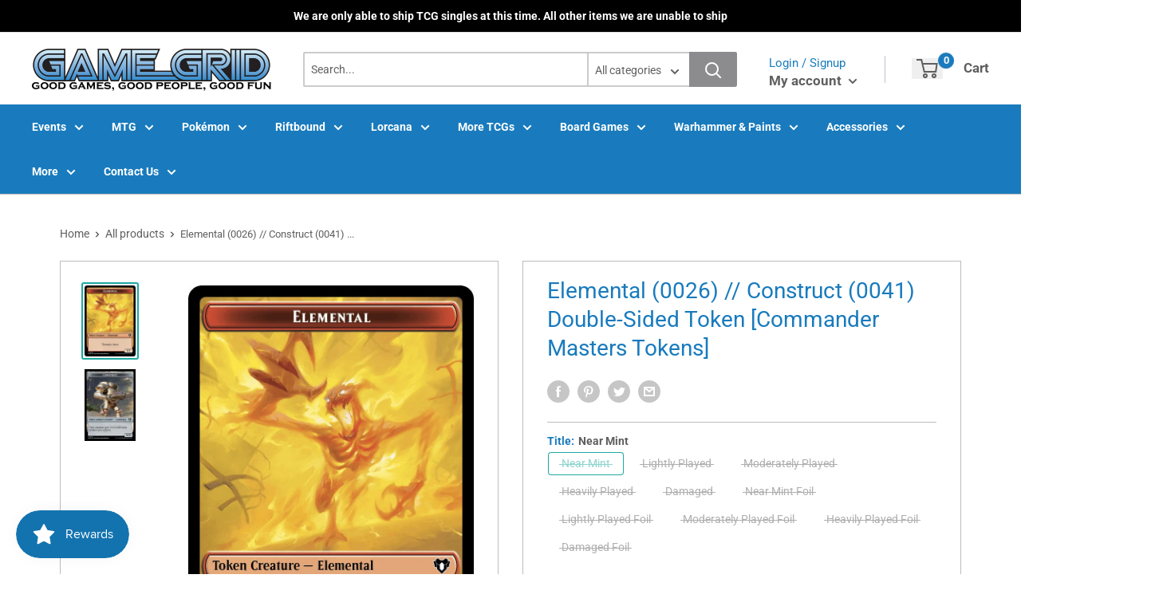

--- FILE ---
content_type: text/css
request_url: https://store.gglehi.com/cdn/shop/t/19/assets/responsive.css?v=135345672155300631791751397480
body_size: 1612
content:
.pageSidebar__top--account{display:flex;align-items:center;max-height:84px}.errors ul li{overflow-wrap:anywhere}#pageBackground{width:100%;height:100%}@media only screen and (min-width: 500px){#pageBackground{background:url(//store.gglehi.com/cdn/shop/files/Scalding_Tarn_Crop_469e3dfe-7ff1-405c-b5af-c699d1f4d5a3.jpg?v=1624925248) #f2f2f2 center center fixed;background-repeat:no-repeat;background-size:cover;background-blend-mode:darken;width:100%;height:100%}}@media only screen and (min-width: 1440px){.hidden-desktop{display:none!important}}@media only screen and (max-width: 1279px){.o-contactRow{display:grid;grid-template-columns:1fr 1fr}.megaMenu__col--promo{display:none}.v2 .footer__wrapper{grid-template-columns:repeat(auto-fill,minmax(145px,1fr))}.m-headerTop__socials,.m-siteSearch__select{display:none}.m-siteSearch__input input{border-radius:100px 0 0 100px}}@media only screen and (min-width: 1024px){.videoCarousel__main{height:500px}}@media only screen and (max-width: 1024px){.mobileMenu__wrap{margin-left:0;width:100%}.mobileMenu__iconMenu{display:block}.mobileMenu__iconMenu:last-child{padding-right:0;border-right:none}.mobileMenu__iconMenu:first-child{padding-left:0}.o-siteSearch{margin-bottom:16px}.siteSearch__wrap{flex-direction:column}#mobileNav{display:block}.v2 .footer__wrapperContainer{grid-template-columns:1fr!important;text-align:center}.v2 .footer__wrapperContainer hr{width:100%}.v2 .footer__menuCol{align-items:unset;justify-self:center}main section:not(.decklist-container){padding:12px}.content_wrapper{padding:0 12px}.o-blockMenu{display:flex;justify-content:space-between;grid-gap:0px;padding:24px}.m-blockMenu__item{margin-right:24px}.m-blockMenu__item:last-child{margin-right:0}.m-blockMenu__inner{overflow:hidden}.m-blockMenu__content{position:relative;z-index:1}.a-blockMenu__img{position:absolute;bottom:-24px;right:-24px;max-height:60%}.mburger{display:block}div.m-headerMain{flex-direction:column;padding:12px}ul.mainNav__ul,.o-headerMenu,.m-headerTop__socials,.m-headerTop__c2a{display:none}.o-featuredColl{padding:24px;column-gap:24px}.m-featuredColl__top{margin-bottom:24px}.m-sectionTitle{margin-bottom:16px}.a-sectionTitle__link{align-items:flex-start;flex-direction:column}.a-sectionTitle__text{border-right:none;padding-right:0}.a-sectionTitle__button{padding-left:0;padding-top:16px}.m-featuredColl__product{margin-bottom:16px}.videoCarousel{margin:0 24px 24px;padding:24px 24px 0}.videoCarousel__left{margin-right:24px}.videoCarousel__left .m-sectionTitle{margin-bottom:24px}.blogFeed,.o-newsletterWrap,.o-collectionGrid{padding:24px}.o-contactRow{padding:0}.m-contactRow__col:nth-child(3),.m-contactRow__col:first-child{border-right:1px solid #ffffff24}.m-contactRow__col:nth-child(2),.m-contactRow__col:first-child{border-bottom:1px solid #ffffff24}.m-contactRow__col:last-child{padding:8px}.videoCarousel .a-sectionTitle__text{border-right:none!important}.mobileModal{position:fixed;left:0;top:0;width:100%;height:100%;background-color:#00000080;opacity:0;visibility:hidden;transform:scale(1.1);transition:visibility 0s linear .25s,opacity .25s 0s,transform .25s}.mobileModal__content{position:absolute;transform:translate(-50%,-50%);background-color:#fff;width:24rem;top:0;left:0;width:100%;height:100%;transform:unset;overflow-y:scroll;border:1px solid #bdbdbd}.mobileModal__showModal{opacity:1;visibility:visible;transform:scale(1);transition:visibility 0s linear 0s,opacity .25s 0s,transform .25s}.mobileModal__controls{padding:24px;max-width:400px;margin:0 auto}.mobileModal__header{background-color:#f2f2f2;padding:16px;font-weight:700;font-size:24px;line-height:28px;text-align:center;position:relative;border-bottom:1px solid #bdbdbd}.mobileModal__closeX{font-size:24px;position:absolute;top:0;right:0;height:60px;display:flex;align-items:center;width:60px;justify-content:center;border-left:1px solid #bdbdbd}.o-advanced-search{grid-template-columns:1fr;position:relative;width:100%;padding:0}.m-advanced-search__wrap{position:sticky;top:91px;left:0;width:100%;z-index:100}#primaryHeader{position:sticky;position:-webkit-sticky;top:-53px;z-index:5}.m-headerMain{padding:24px}.m-advanced-search{margin-top:104px}.o-advanced-search .m-advanced-search__sidebar{position:absolute;z-index:999;width:100%;top:0;left:0;border:none;border-radius:0;border-bottom:1px solid #bdbdbd;margin-top:0}.m-headerMain__logoImg{max-width:300px}.siteSearch__wrap{margin-right:0}.m-filter__btns--advancedSearch{margin-top:24px}.mobileModal__header,.cardFilterMobile__header{display:block}.cardFilterMobile__trigger{margin-bottom:16px}.cardFilterMobile{position:fixed;left:0;top:0;width:100%;height:100%;background-color:#00000080;opacity:0;visibility:hidden;transform:scale(1.1);transition:visibility 0s linear .25s,opacity .25s 0s,transform .25s;z-index:900}.cardFilterMobile__content{position:absolute;transform:translate(-50%,-50%);background-color:#fff;width:24rem;top:0;left:0;width:100%;height:100%;transform:unset;overflow-y:scroll;border:1px solid #bdbdbd}.cardFilterMobile__showModal{opacity:1;visibility:visible;transform:scale(1);transition:visibility 0s linear 0s,opacity .25s 0s,transform .25s}.cardFilterMobile__controls{padding:24px;max-width:400px;margin:0 auto}.cardFilterMobile__header{background-color:#f2f2f2;padding:16px;font-weight:700;font-size:24px;line-height:28px;text-align:center;position:relative;border-bottom:1px solid #bdbdbd}.cardFilterMobile__closeX{font-size:24px;position:absolute;top:0;right:0;height:60px;display:flex;align-items:center;width:60px;justify-content:center;border-left:1px solid #bdbdbd}.cardFilter{flex-direction:column;border:none}.cardFilter__item{border-right:none;align-items:center;padding:0 24px;overflow-y:auto;border:1px solid #bdbdbd;margin-bottom:24px;border-radius:4px;box-shadow:inset 0 2px 4px #0003;background-color:#fefefe}.pagination li{margin-right:16px}.cardFilter__item:last-child{border:none;background-color:transparent;box-shadow:none;margin-bottom:0}.button--advancedSearch{display:block}.collectionList__ul{grid-gap:24px;margin-top:0}.collectionList,.collectionBar{padding:24px}.collectionGrid{padding:0 12px;grid-template-columns:repeat(auto-fill,minmax(200px,1fr));grid-gap:24px}.cardFilter{padding:0 24px}.card-legality-row{grid-template-columns:1fr 1fr;grid-gap:16px}.card-legality-item{display:flex;flex-direction:column-reverse;align-items:center}.card-legality-item dt{margin-left:0;margin-bottom:8px}.helpIndex{padding:24px}.m-featuredColl__product{flex-direction:column;justify-content:center;align-items:center}.m-featuredColl_productRight{text-align:center}.featured-product-image{margin-right:0}.featuredAuthor__grid{grid-template-columns:1fr 1fr}.featuredAuthor__card:nth-child(2){border-right:none;border-bottom:1px solid #bdbdbd}.featuredAuthor__card:first-child{border-bottom:1px solid #bdbdbd}.featuredAuthor__card{padding:24px 0}.m-collectionGrid__item{margin-right:24px}.mobileMenu__wrap{display:flex}.o-advanced-search .m-advanced-search .m-filter__btns--advancedSearch,.mobileMenu__iconMenu--burger{display:block}.m-paymentIcons{flex-wrap:wrap;justify-content:center}}@media only screen and (max-width: 768px){.pageTemplate img,.article__inner img{width:100%}.indexHero-slider--buttons .button{margin:0!important}.hidden-mobile{display:none}.productPage__main{grid-template-columns:1fr}.productPage__left{padding:24px}.productPage__right,.productPage__left,.productPage__under{border:none}.productPage__under{border-top:1px solid #bdbdbd}.productPage__tags{display:flex;flex-wrap:wrap}.productPage__tags li{border:none;padding:4px;text-align:center}.collectionBar{flex-direction:column;align-items:center}.productPage__image{margin-bottom:0;max-width:90%}.primaryHeader{position:relative;top:unset;z-index:unset}.m-headerMain{flex-direction:column;justify-content:center;align-items:center}.m-headerMain__logo,.o-siteSearch{margin-right:2px}.blog-1-wrapper{grid-template-columns:1fr}.m-footerMain{grid-template-columns:1fr;row-gap:40px;margin:0;padding:24px}.m-footerBelow{grid-template-columns:1fr;row-gap:24px;padding:24px}.m-footerBelow__col{display:flex;align-items:center;flex-direction:column}.a-footerMain__logo{align-self:center}.o-contactRow{grid-template-columns:repeat(auto-fit,minmax(300px,1fr))}.m-contactRow__col:nth-child(3){border-bottom:1px solid #ffffff24}.m-contactRow__col:last-child{padding:24px}.o-featuredColl{row-gap:24px;grid-template-columns:1fr}.videoCarousel__content{flex-direction:column}.o-blockMenu{grid-template-columns:repeat(auto-fit,minmax(250px,1fr))}#productSelect{max-width:250px}.latestArticles__grid{grid-template-columns:repeat(auto-fit,minmax(300px,1fr))}.o-blockMenu{flex-direction:column}.m-blockMenu__item{margin-right:0;margin-bottom:24px}.m-blockMenu__item:last-child{margin-bottom:0}.videoCarousel__main{height:320px}.a-blockMenu__img{position:absolute;bottom:-1px;right:0;max-height:unset}.featuredAuthor__anchor{flex-direction:column}.featuredAuthor__right{align-items:center;text-align:center;margin-top:8px}.m-collectionGrid{display:grid;grid-template-columns:1fr 1fr;grid-gap:24px}.productPage__tag{padding:2px 12px}.productPage__tags li{border:none;padding:4px;text-align:center;background-color:#bdbdbd;margin-right:16px;margin-top:16px}.loginTemplate{padding:24px}.loginForm{padding:40px}.pageTemplate{flex-direction:column;margin:0;padding:0}.pageSidebar{border-left:none}.cart-item{display:flex;flex-direction:column}.cart-img{margin-bottom:16px}.cart-info-group{margin-bottom:16px;text-align:center}.cart-item-group{flex-direction:column}.cart-price,.cart-input{margin-bottom:16px}.cart-price,.cart-input,.cart-line-price{margin-right:0}.cart-meta{align-items:center;flex-direction:column}.cart-note-wrap{margin-right:0}.cart-total-group{flex-direction:column;align-items:center}.pagination{margin-bottom:16px}.collectionBar__left{margin-bottom:8px}}@media only screen and (max-width: 520px){.indexHero-slider--buttons.grid-2{grid-template-columns:1fr;grid-row-gap:10px}.v2 .footer__about{padding:unset}.blog-1-header{grid-template-columns:2fr 1fr}.a-blockMenu__img{position:absolute;bottom:-24px;right:-24px;max-height:60%}.helpIndex{display:grid;grid-gap:24px;grid-template-columns:1fr}.videoCarousel__main{height:280px}}@media only screen and (max-width: 414px){main section{padding:35px 0}.single-option-selector{max-width:238px}.videoCarousel__main{height:200px}.m-headerMain{padding:16px 24px}#primaryHeader{top:-48px}}
/*# sourceMappingURL=/cdn/shop/t/19/assets/responsive.css.map?v=135345672155300631791751397480 */


--- FILE ---
content_type: text/css
request_url: https://store.gglehi.com/cdn/shop/t/19/assets/css-variables.css?v=81782316411001800901762288880
body_size: 578
content:
/** Shopify CDN: Minification failed

Line 159:0 Unexpected "<"
Line 160:2 Comments in CSS use "/* ... */" instead of "//"
Line 162:9 Expected ":"
Line 163:10 Expected ":"
Line 164:10 Expected ":"
Line 165:18 Unexpected "="
Line 166:6 Expected identifier but found "cssVars("
Line 169:12 Expected ":"
Line 171:0 Unexpected "<"

**/
@font-face {
  font-family: Roboto;
  font-weight: 400;
  font-style: normal;
  src: url("//store.gglehi.com/cdn/fonts/roboto/roboto_n4.2019d890f07b1852f56ce63ba45b2db45d852cba.woff2") format("woff2"),
       url("//store.gglehi.com/cdn/fonts/roboto/roboto_n4.238690e0007583582327135619c5f7971652fa9d.woff") format("woff");
}

@font-face {
  font-family: Roboto;
  font-weight: 400;
  font-style: normal;
  src: url("//store.gglehi.com/cdn/fonts/roboto/roboto_n4.2019d890f07b1852f56ce63ba45b2db45d852cba.woff2") format("woff2"),
       url("//store.gglehi.com/cdn/fonts/roboto/roboto_n4.238690e0007583582327135619c5f7971652fa9d.woff") format("woff");
}

@font-face {
  font-family: Roboto;
  font-weight: 700;
  font-style: normal;
  src: url("//store.gglehi.com/cdn/fonts/roboto/roboto_n7.f38007a10afbbde8976c4056bfe890710d51dec2.woff2") format("woff2"),
       url("//store.gglehi.com/cdn/fonts/roboto/roboto_n7.94bfdd3e80c7be00e128703d245c207769d763f9.woff") format("woff");
}

@font-face {
  font-family: Roboto;
  font-weight: 400;
  font-style: italic;
  src: url("//store.gglehi.com/cdn/fonts/roboto/roboto_i4.57ce898ccda22ee84f49e6b57ae302250655e2d4.woff2") format("woff2"),
       url("//store.gglehi.com/cdn/fonts/roboto/roboto_i4.b21f3bd061cbcb83b824ae8c7671a82587b264bf.woff") format("woff");
}

@font-face {
  font-family: Roboto;
  font-weight: 700;
  font-style: italic;
  src: url("//store.gglehi.com/cdn/fonts/roboto/roboto_i7.7ccaf9410746f2c53340607c42c43f90a9005937.woff2") format("woff2"),
       url("//store.gglehi.com/cdn/fonts/roboto/roboto_i7.49ec21cdd7148292bffea74c62c0df6e93551516.woff") format("woff");
}


/* Typography */

body
{
  font-family: Roboto;
  color:var(--text-color);
  font-size:var(--text-size);
}

p, a, button, input, select
{
  color:inherit;
  font-family: Roboto;
}

h1,h2,h3,h4,h5,h6
{
  font-family: Roboto;
  margin-bottom: 16px;
}

/* General Variables */

:root {

    /* Borders */

    --border-radius: 4px;
    --border-color: #BDBDBD;
    --header-border-color: rgba(30, 52, 93, 0.3);

    /* Text */

    --text-size: 14px;
    --text-color: #5F5F5F;
    --text-font-weight: 400;
    --default-text-font-size: 15px;
    --base-text-font-size: 16px;
    --text-font-bolder-weight: 600;

    /* Typography */

    --base-font: Roboto;
    --header-font: Roboto;

    /* Colors */
    --input-background: #fff;
    --color-gradient: linear-gradient(103.4deg, #3596e5 2.77%, #197bbd 84.58%);
    --color-gradient-secondary: linear-gradient(103.4deg,#197bbd 2.77%,#197bbd 84.58%);
    --color-primary: #197bbd;
    --color-secondary: #1DA9A1;
    --color-page-background: #ffffff;
    --brand-secondary: #197bbd;
    --button-bg-color: #197bbd;
    --button-text-color:  #fff;
    --button-bg-hover-color: #197bbd;
    --button-text-hover-color: #fff;

    /* Padding */

    --page-padding-y: 24px;
    --page-padding-x: 40px;
    --mobile-container-gutter: 20px;
    --desktop-container-gutter: 40px;
    
  /* Product */--text-color-rgb                   :  41, 41, 41;
    --product-on-sale-accent           : #ee0000;
    --product-on-sale-accent-rgb       : 238, 0, 0;
    --product-on-sale-color            : #ffffff;
    --product-in-stock-color           : #00a500;
    --product-low-stock-color          : #ee0000;
    --product-sold-out-color           : #8a9297;
    --product-custom-label-1-background: #0774d7;
    --product-custom-label-1-color     : #ffffff;
    --product-custom-label-2-background: #00a500;
    --product-custom-label-2-color     : #ffffff;
    --product-review-star-color        : #ffbd00;

}

/* width */
::-webkit-scrollbar {
  width: 10px;
}

/* Track */
::-webkit-scrollbar-track {
  background: #f1f1f1; 
}
 
/* Handle */
::-webkit-scrollbar-thumb {
  background: var(--color-primary);
}

/* Handle on hover */
::-webkit-scrollbar-thumb:hover {
  background: var(--color-primary);
}





<script>
  // IE11 does not have support for CSS variables, so we have to polyfill them
  if (!(((window || {}).CSS || {}).supports && window.CSS.supports('(--a: 0)'))) {
    const script = document.createElement('script');
    script.type = 'text/javascript';
    script.src = 'https://cdn.jsdelivr.net/npm/css-vars-ponyfill@2';
    script.onload = function() {
      cssVars({});
    };

    document.getElementsByTagName('head')[0].appendChild(script);
  }
</script>



--- FILE ---
content_type: text/css
request_url: https://store.gglehi.com/cdn/shop/t/19/assets/custom.css?v=124828752709339131621762386972
body_size: -71
content:
:root{--checkbox-border-color: black;--checkbox-check-color: blue;--checkbox-hover-color: #aaa;--game-grid-blue: #197bbd}.slideshow_overlay{position:absolute;z-index:2}.slideshow_overlay_image{width:100%}.slideshow_container{position:relative}.left_form{float:left;background-color:#fff;padding:24px;transition:opacity 1s ease,height .5 ease;width:210px;border-left:1px solid #BDBDBD}#filter_options{transition:max-height .5s ease,opacity .5s ease}@starting-style{#filter_options.open{opacity:0;height:0px}}.filter_label{vertical-align:middle;display:inline}.filter_input[type=checkbox]{box-sizing:border-box;width:1em;height:1em;padding:0;border:.1em solid var(--checkbox-border-color);-webkit-appearance:none;appearance:none;background-color:transparent;outline:none;transition:outline .1s;margin:0;position:relative;top:1px}.filter_input[type=checkbox]:checked{background-size:cover}.filter_input[type=checkbox]:checked+span{font-weight:700}.filter_input[type=checkbox]:not(:disabled):checked{background-color:var(--game-grid-blue)}.filter_input[type=checkbox]:disabled{background-color:#aaa}.filter_input[type=checkbox]:disabled+span{color:#ccc}.filter_input[type=number]{background-color:#f2f2f2}input[type=submit]{cursor:pointer}.filter_form_label{font-size:1em}.filter_form_price_label{width:4em;display:inline-block;font-weight:700;text-align:right}.form_filter_list_item{padding:5px}.filter-group-display__submit{text-align:right;padding-top:5px}.filter_head{font-weight:700;margin-top:5px;font-size:20px;padding:5px}@media screen and (max-width: 725px){.left_form{width:100%;padding-top:10px;padding-bottom:10px}#filter_options{max-height:0px;opacity:0}#filter_options.open{max-height:10000px;opacity:1}.filter-group-display__submit{text-align:center}}
/*# sourceMappingURL=/cdn/shop/t/19/assets/custom.css.map?v=124828752709339131621762386972 */


--- FILE ---
content_type: text/javascript; charset=utf-8
request_url: https://store.gglehi.com/products/elemental-0026-construct-0041-double-sided-token-commander-masters-tokens.js
body_size: 1011
content:
{"id":7244888473700,"title":"Elemental (0026) \/\/ Construct (0041) Double-Sided Token [Commander Masters Tokens]","handle":"elemental-0026-construct-0041-double-sided-token-commander-masters-tokens","description":"\u003ctable class=\"singles-description-table\" xmlns=\"http:\/\/www.w3.org\/1999\/html\"\u003e\n\u003ctbody\u003e\n      \u003ctr\u003e\n          \u003ctd\u003eSet:\u003c\/td\u003e\n          \u003ctd\u003eCommander Masters Tokens\u003c\/td\u003e\n      \u003c\/tr\u003e\n      \u003ctr\u003e\n          \u003ctd\u003eType:\u003c\/td\u003e\n          \u003ctd\u003eToken Creature — Elemental\u003c\/td\u003e\n      \u003c\/tr\u003e\n      \u003ctr\u003e\n          \u003ctd\u003eRarity:\u003c\/td\u003e\n          \u003ctd\u003eCommon\u003c\/td\u003e\n      \u003c\/tr\u003e\n\u003c\/tbody\u003e\n\u003c\/table\u003e\n\u003cdiv class=\"single-description-div\"\u003e\n        \u003cdiv class=\"oracle-text\"\u003e\n            Trample, haste\u003cbr\u003e\u003cbr\u003e\/\/\u003cbr\u003e\u003cbr\u003eConstruct\u003cbr\u003e\u003cbr\u003eThis creature gets +1\/+1 for each artifact you control.\n        \u003c\/div\u003e\n\u003ctable class=\"singles-reverse-description-table\"\u003e\n\u003ctbody\u003e\n\u003c\/tbody\u003e\n\u003c\/table\u003e\n\u003cdiv class=\"single-description-div\"\u003e\n\u003c\/div\u003e\n\u003cdiv class=\"catalogMetaData\" style=\"visibility: hidden;\" data-cardtype=\"mtg\" data-cardid=\"44758\" data-tcgid=\"510098\" data-lastupdated=\"2024-07-01T17:30:18.615Z\"\u003e\n\u003c\/div\u003e\n\u003c\/div\u003e\n","published_at":"2023-08-07T09:55:05-06:00","created_at":"2023-08-07T09:55:07-06:00","vendor":"Magic: The Gathering","type":"MTG Single","tags":["Commander Masters Tokens","Common","Elemental","Foil","ignore","Normal","Token Creature"],"price":10,"price_min":10,"price_max":45,"available":false,"price_varies":true,"compare_at_price":null,"compare_at_price_min":0,"compare_at_price_max":0,"compare_at_price_varies":false,"variants":[{"id":41992159690852,"title":"Near Mint","option1":"Near Mint","option2":null,"option3":null,"sku":"TCMM-26\/\/41-EN-NF-1","requires_shipping":true,"taxable":true,"featured_image":null,"available":false,"name":"Elemental (0026) \/\/ Construct (0041) Double-Sided Token [Commander Masters Tokens] - Near Mint","public_title":"Near Mint","options":["Near Mint"],"price":30,"weight":2,"compare_at_price":null,"inventory_management":"shopify","barcode":null,"requires_selling_plan":false,"selling_plan_allocations":[]},{"id":41992159723620,"title":"Lightly Played","option1":"Lightly Played","option2":null,"option3":null,"sku":"TCMM-26\/\/41-EN-NF-2","requires_shipping":true,"taxable":true,"featured_image":null,"available":false,"name":"Elemental (0026) \/\/ Construct (0041) Double-Sided Token [Commander Masters Tokens] - Lightly Played","public_title":"Lightly Played","options":["Lightly Played"],"price":30,"weight":2,"compare_at_price":null,"inventory_management":"shopify","barcode":null,"requires_selling_plan":false,"selling_plan_allocations":[]},{"id":41992159756388,"title":"Moderately Played","option1":"Moderately Played","option2":null,"option3":null,"sku":"TCMM-26\/\/41-EN-NF-3","requires_shipping":true,"taxable":true,"featured_image":null,"available":false,"name":"Elemental (0026) \/\/ Construct (0041) Double-Sided Token [Commander Masters Tokens] - Moderately Played","public_title":"Moderately Played","options":["Moderately Played"],"price":20,"weight":2,"compare_at_price":null,"inventory_management":"shopify","barcode":null,"requires_selling_plan":false,"selling_plan_allocations":[]},{"id":41992159789156,"title":"Heavily Played","option1":"Heavily Played","option2":null,"option3":null,"sku":"TCMM-26\/\/41-EN-NF-4","requires_shipping":true,"taxable":true,"featured_image":null,"available":false,"name":"Elemental (0026) \/\/ Construct (0041) Double-Sided Token [Commander Masters Tokens] - Heavily Played","public_title":"Heavily Played","options":["Heavily Played"],"price":15,"weight":2,"compare_at_price":null,"inventory_management":"shopify","barcode":null,"requires_selling_plan":false,"selling_plan_allocations":[]},{"id":41992159821924,"title":"Damaged","option1":"Damaged","option2":null,"option3":null,"sku":"TCMM-26\/\/41-EN-NF-5","requires_shipping":true,"taxable":true,"featured_image":null,"available":false,"name":"Elemental (0026) \/\/ Construct (0041) Double-Sided Token [Commander Masters Tokens] - Damaged","public_title":"Damaged","options":["Damaged"],"price":10,"weight":2,"compare_at_price":null,"inventory_management":"shopify","barcode":null,"requires_selling_plan":false,"selling_plan_allocations":[]},{"id":41992159854692,"title":"Near Mint Foil","option1":"Near Mint Foil","option2":null,"option3":null,"sku":"TCMM-26\/\/41-EN-FO-1","requires_shipping":true,"taxable":true,"featured_image":null,"available":false,"name":"Elemental (0026) \/\/ Construct (0041) Double-Sided Token [Commander Masters Tokens] - Near Mint Foil","public_title":"Near Mint Foil","options":["Near Mint Foil"],"price":45,"weight":2,"compare_at_price":null,"inventory_management":"shopify","barcode":null,"requires_selling_plan":false,"selling_plan_allocations":[]},{"id":41992159887460,"title":"Lightly Played Foil","option1":"Lightly Played Foil","option2":null,"option3":null,"sku":"TCMM-26\/\/41-EN-FO-2","requires_shipping":true,"taxable":true,"featured_image":null,"available":false,"name":"Elemental (0026) \/\/ Construct (0041) Double-Sided Token [Commander Masters Tokens] - Lightly Played Foil","public_title":"Lightly Played Foil","options":["Lightly Played Foil"],"price":40,"weight":2,"compare_at_price":null,"inventory_management":"shopify","barcode":null,"requires_selling_plan":false,"selling_plan_allocations":[]},{"id":41992159920228,"title":"Moderately Played Foil","option1":"Moderately Played Foil","option2":null,"option3":null,"sku":"TCMM-26\/\/41-EN-FO-3","requires_shipping":true,"taxable":true,"featured_image":null,"available":false,"name":"Elemental (0026) \/\/ Construct (0041) Double-Sided Token [Commander Masters Tokens] - Moderately Played Foil","public_title":"Moderately Played Foil","options":["Moderately Played Foil"],"price":30,"weight":2,"compare_at_price":null,"inventory_management":"shopify","barcode":null,"requires_selling_plan":false,"selling_plan_allocations":[]},{"id":41992159952996,"title":"Heavily Played Foil","option1":"Heavily Played Foil","option2":null,"option3":null,"sku":"TCMM-26\/\/41-EN-FO-4","requires_shipping":true,"taxable":true,"featured_image":null,"available":false,"name":"Elemental (0026) \/\/ Construct (0041) Double-Sided Token [Commander Masters Tokens] - Heavily Played Foil","public_title":"Heavily Played Foil","options":["Heavily Played Foil"],"price":25,"weight":2,"compare_at_price":null,"inventory_management":"shopify","barcode":null,"requires_selling_plan":false,"selling_plan_allocations":[]},{"id":41992159985764,"title":"Damaged Foil","option1":"Damaged Foil","option2":null,"option3":null,"sku":"TCMM-26\/\/41-EN-FO-5","requires_shipping":true,"taxable":true,"featured_image":null,"available":false,"name":"Elemental (0026) \/\/ Construct (0041) Double-Sided Token [Commander Masters Tokens] - Damaged Foil","public_title":"Damaged Foil","options":["Damaged Foil"],"price":15,"weight":2,"compare_at_price":null,"inventory_management":"shopify","barcode":null,"requires_selling_plan":false,"selling_plan_allocations":[]}],"images":["\/\/cdn.shopify.com\/s\/files\/1\/0273\/0619\/7092\/files\/510098.jpg?v=1719856294","\/\/cdn.shopify.com\/s\/files\/1\/0273\/0619\/7092\/files\/d3fd1b37-d6b7-5aa5-9f55-fa8b7e944c35_2fc1ffd3-f930-48a9-866c-b80825a2f97b.jpg?v=1719856294"],"featured_image":"\/\/cdn.shopify.com\/s\/files\/1\/0273\/0619\/7092\/files\/510098.jpg?v=1719856294","options":[{"name":"Title","position":1,"values":["Near Mint","Lightly Played","Moderately Played","Heavily Played","Damaged","Near Mint Foil","Lightly Played Foil","Moderately Played Foil","Heavily Played Foil","Damaged Foil"]}],"url":"\/products\/elemental-0026-construct-0041-double-sided-token-commander-masters-tokens","media":[{"alt":null,"id":26019697721444,"position":1,"preview_image":{"aspect_ratio":0.716,"height":1039,"width":744,"src":"https:\/\/cdn.shopify.com\/s\/files\/1\/0273\/0619\/7092\/files\/510098.jpg?v=1719856294"},"aspect_ratio":0.716,"height":1039,"media_type":"image","src":"https:\/\/cdn.shopify.com\/s\/files\/1\/0273\/0619\/7092\/files\/510098.jpg?v=1719856294","width":744},{"alt":null,"id":26019697754212,"position":2,"preview_image":{"aspect_ratio":0.718,"height":680,"width":488,"src":"https:\/\/cdn.shopify.com\/s\/files\/1\/0273\/0619\/7092\/files\/d3fd1b37-d6b7-5aa5-9f55-fa8b7e944c35_2fc1ffd3-f930-48a9-866c-b80825a2f97b.jpg?v=1719856294"},"aspect_ratio":0.718,"height":680,"media_type":"image","src":"https:\/\/cdn.shopify.com\/s\/files\/1\/0273\/0619\/7092\/files\/d3fd1b37-d6b7-5aa5-9f55-fa8b7e944c35_2fc1ffd3-f930-48a9-866c-b80825a2f97b.jpg?v=1719856294","width":488}],"requires_selling_plan":false,"selling_plan_groups":[]}